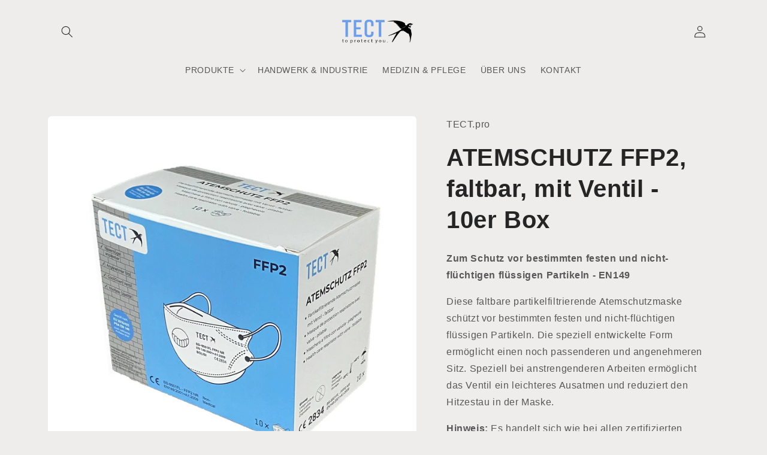

--- FILE ---
content_type: text/html; charset=utf-8
request_url: https://www.tect.pro/products/atemschutz-ffp2-faltbar-mit-v-10er-box
body_size: 19407
content:
<!doctype html>
<html class="no-js" lang="de">
  <head>
    <meta charset="utf-8">
    <meta http-equiv="X-UA-Compatible" content="IE=edge">
    <meta name="viewport" content="width=device-width,initial-scale=1">
    <meta name="theme-color" content="">
    <link rel="canonical" href="https://www.tect.pro/products/atemschutz-ffp2-faltbar-mit-v-10er-box">
    <link rel="preconnect" href="https://cdn.shopify.com" crossorigin><link rel="icon" type="image/png" href="//www.tect.pro/cdn/shop/files/Favicon.png?crop=center&height=32&v=1613776472&width=32"><title>
      ATEMSCHUTZ FFP2, faltbar, mit Ventil - 10er Box
 &ndash; TECT.pro</title>

    
      <meta name="description" content="Zum Schutz vor bestimmten festen und nicht-flüchtigen flüssigen Partikeln - EN149 Diese faltbare partikelfiltrierende Atemschutzmaske schützt vor bestimmten festen und nicht-flüchtigen flüssigen Partikeln. Die speziell entwickelte Form ermöglicht einen noch passenderen und angenehmeren Sitz. Speziell bei anstrengendere">
    

    

<meta property="og:site_name" content="TECT.pro">
<meta property="og:url" content="https://www.tect.pro/products/atemschutz-ffp2-faltbar-mit-v-10er-box">
<meta property="og:title" content="ATEMSCHUTZ FFP2, faltbar, mit Ventil - 10er Box">
<meta property="og:type" content="product">
<meta property="og:description" content="Zum Schutz vor bestimmten festen und nicht-flüchtigen flüssigen Partikeln - EN149 Diese faltbare partikelfiltrierende Atemschutzmaske schützt vor bestimmten festen und nicht-flüchtigen flüssigen Partikeln. Die speziell entwickelte Form ermöglicht einen noch passenderen und angenehmeren Sitz. Speziell bei anstrengendere"><meta property="og:image" content="http://www.tect.pro/cdn/shop/products/FFP2_Ventil_1.jpg?v=1669118921">
  <meta property="og:image:secure_url" content="https://www.tect.pro/cdn/shop/products/FFP2_Ventil_1.jpg?v=1669118921">
  <meta property="og:image:width" content="2000">
  <meta property="og:image:height" content="2000"><meta property="og:price:amount" content="10.00">
  <meta property="og:price:currency" content="CHF"><meta name="twitter:card" content="summary_large_image">
<meta name="twitter:title" content="ATEMSCHUTZ FFP2, faltbar, mit Ventil - 10er Box">
<meta name="twitter:description" content="Zum Schutz vor bestimmten festen und nicht-flüchtigen flüssigen Partikeln - EN149 Diese faltbare partikelfiltrierende Atemschutzmaske schützt vor bestimmten festen und nicht-flüchtigen flüssigen Partikeln. Die speziell entwickelte Form ermöglicht einen noch passenderen und angenehmeren Sitz. Speziell bei anstrengendere">


    <script src="//www.tect.pro/cdn/shop/t/6/assets/global.js?v=24850326154503943211659355862" defer="defer"></script>
    <script>window.performance && window.performance.mark && window.performance.mark('shopify.content_for_header.start');</script><meta id="shopify-digital-wallet" name="shopify-digital-wallet" content="/41008300181/digital_wallets/dialog">
<meta name="shopify-checkout-api-token" content="9b07a618d28098edc056a502c2838919">
<meta id="in-context-paypal-metadata" data-shop-id="41008300181" data-venmo-supported="false" data-environment="production" data-locale="de_DE" data-paypal-v4="true" data-currency="CHF">
<link rel="alternate" type="application/json+oembed" href="https://www.tect.pro/products/atemschutz-ffp2-faltbar-mit-v-10er-box.oembed">
<script async="async" src="/checkouts/internal/preloads.js?locale=de-CH"></script>
<script id="shopify-features" type="application/json">{"accessToken":"9b07a618d28098edc056a502c2838919","betas":["rich-media-storefront-analytics"],"domain":"www.tect.pro","predictiveSearch":true,"shopId":41008300181,"locale":"de"}</script>
<script>var Shopify = Shopify || {};
Shopify.shop = "tect-pro.myshopify.com";
Shopify.locale = "de";
Shopify.currency = {"active":"CHF","rate":"1.0"};
Shopify.country = "CH";
Shopify.theme = {"name":"Craft","id":131589144725,"schema_name":"Craft","schema_version":"4.0.1","theme_store_id":1368,"role":"main"};
Shopify.theme.handle = "null";
Shopify.theme.style = {"id":null,"handle":null};
Shopify.cdnHost = "www.tect.pro/cdn";
Shopify.routes = Shopify.routes || {};
Shopify.routes.root = "/";</script>
<script type="module">!function(o){(o.Shopify=o.Shopify||{}).modules=!0}(window);</script>
<script>!function(o){function n(){var o=[];function n(){o.push(Array.prototype.slice.apply(arguments))}return n.q=o,n}var t=o.Shopify=o.Shopify||{};t.loadFeatures=n(),t.autoloadFeatures=n()}(window);</script>
<script id="shop-js-analytics" type="application/json">{"pageType":"product"}</script>
<script defer="defer" async type="module" src="//www.tect.pro/cdn/shopifycloud/shop-js/modules/v2/client.init-shop-cart-sync_kxAhZfSm.de.esm.js"></script>
<script defer="defer" async type="module" src="//www.tect.pro/cdn/shopifycloud/shop-js/modules/v2/chunk.common_5BMd6ono.esm.js"></script>
<script type="module">
  await import("//www.tect.pro/cdn/shopifycloud/shop-js/modules/v2/client.init-shop-cart-sync_kxAhZfSm.de.esm.js");
await import("//www.tect.pro/cdn/shopifycloud/shop-js/modules/v2/chunk.common_5BMd6ono.esm.js");

  window.Shopify.SignInWithShop?.initShopCartSync?.({"fedCMEnabled":true,"windoidEnabled":true});

</script>
<script id="__st">var __st={"a":41008300181,"offset":3600,"reqid":"5d601ec5-e9ba-41ba-b2a8-72e3a8049aa4-1769030222","pageurl":"www.tect.pro\/products\/atemschutz-ffp2-faltbar-mit-v-10er-box","u":"6243e6faea20","p":"product","rtyp":"product","rid":6643021152405};</script>
<script>window.ShopifyPaypalV4VisibilityTracking = true;</script>
<script id="captcha-bootstrap">!function(){'use strict';const t='contact',e='account',n='new_comment',o=[[t,t],['blogs',n],['comments',n],[t,'customer']],c=[[e,'customer_login'],[e,'guest_login'],[e,'recover_customer_password'],[e,'create_customer']],r=t=>t.map((([t,e])=>`form[action*='/${t}']:not([data-nocaptcha='true']) input[name='form_type'][value='${e}']`)).join(','),a=t=>()=>t?[...document.querySelectorAll(t)].map((t=>t.form)):[];function s(){const t=[...o],e=r(t);return a(e)}const i='password',u='form_key',d=['recaptcha-v3-token','g-recaptcha-response','h-captcha-response',i],f=()=>{try{return window.sessionStorage}catch{return}},m='__shopify_v',_=t=>t.elements[u];function p(t,e,n=!1){try{const o=window.sessionStorage,c=JSON.parse(o.getItem(e)),{data:r}=function(t){const{data:e,action:n}=t;return t[m]||n?{data:e,action:n}:{data:t,action:n}}(c);for(const[e,n]of Object.entries(r))t.elements[e]&&(t.elements[e].value=n);n&&o.removeItem(e)}catch(o){console.error('form repopulation failed',{error:o})}}const l='form_type',E='cptcha';function T(t){t.dataset[E]=!0}const w=window,h=w.document,L='Shopify',v='ce_forms',y='captcha';let A=!1;((t,e)=>{const n=(g='f06e6c50-85a8-45c8-87d0-21a2b65856fe',I='https://cdn.shopify.com/shopifycloud/storefront-forms-hcaptcha/ce_storefront_forms_captcha_hcaptcha.v1.5.2.iife.js',D={infoText:'Durch hCaptcha geschützt',privacyText:'Datenschutz',termsText:'Allgemeine Geschäftsbedingungen'},(t,e,n)=>{const o=w[L][v],c=o.bindForm;if(c)return c(t,g,e,D).then(n);var r;o.q.push([[t,g,e,D],n]),r=I,A||(h.body.append(Object.assign(h.createElement('script'),{id:'captcha-provider',async:!0,src:r})),A=!0)});var g,I,D;w[L]=w[L]||{},w[L][v]=w[L][v]||{},w[L][v].q=[],w[L][y]=w[L][y]||{},w[L][y].protect=function(t,e){n(t,void 0,e),T(t)},Object.freeze(w[L][y]),function(t,e,n,w,h,L){const[v,y,A,g]=function(t,e,n){const i=e?o:[],u=t?c:[],d=[...i,...u],f=r(d),m=r(i),_=r(d.filter((([t,e])=>n.includes(e))));return[a(f),a(m),a(_),s()]}(w,h,L),I=t=>{const e=t.target;return e instanceof HTMLFormElement?e:e&&e.form},D=t=>v().includes(t);t.addEventListener('submit',(t=>{const e=I(t);if(!e)return;const n=D(e)&&!e.dataset.hcaptchaBound&&!e.dataset.recaptchaBound,o=_(e),c=g().includes(e)&&(!o||!o.value);(n||c)&&t.preventDefault(),c&&!n&&(function(t){try{if(!f())return;!function(t){const e=f();if(!e)return;const n=_(t);if(!n)return;const o=n.value;o&&e.removeItem(o)}(t);const e=Array.from(Array(32),(()=>Math.random().toString(36)[2])).join('');!function(t,e){_(t)||t.append(Object.assign(document.createElement('input'),{type:'hidden',name:u})),t.elements[u].value=e}(t,e),function(t,e){const n=f();if(!n)return;const o=[...t.querySelectorAll(`input[type='${i}']`)].map((({name:t})=>t)),c=[...d,...o],r={};for(const[a,s]of new FormData(t).entries())c.includes(a)||(r[a]=s);n.setItem(e,JSON.stringify({[m]:1,action:t.action,data:r}))}(t,e)}catch(e){console.error('failed to persist form',e)}}(e),e.submit())}));const S=(t,e)=>{t&&!t.dataset[E]&&(n(t,e.some((e=>e===t))),T(t))};for(const o of['focusin','change'])t.addEventListener(o,(t=>{const e=I(t);D(e)&&S(e,y())}));const B=e.get('form_key'),M=e.get(l),P=B&&M;t.addEventListener('DOMContentLoaded',(()=>{const t=y();if(P)for(const e of t)e.elements[l].value===M&&p(e,B);[...new Set([...A(),...v().filter((t=>'true'===t.dataset.shopifyCaptcha))])].forEach((e=>S(e,t)))}))}(h,new URLSearchParams(w.location.search),n,t,e,['guest_login'])})(!0,!0)}();</script>
<script integrity="sha256-4kQ18oKyAcykRKYeNunJcIwy7WH5gtpwJnB7kiuLZ1E=" data-source-attribution="shopify.loadfeatures" defer="defer" src="//www.tect.pro/cdn/shopifycloud/storefront/assets/storefront/load_feature-a0a9edcb.js" crossorigin="anonymous"></script>
<script data-source-attribution="shopify.dynamic_checkout.dynamic.init">var Shopify=Shopify||{};Shopify.PaymentButton=Shopify.PaymentButton||{isStorefrontPortableWallets:!0,init:function(){window.Shopify.PaymentButton.init=function(){};var t=document.createElement("script");t.src="https://www.tect.pro/cdn/shopifycloud/portable-wallets/latest/portable-wallets.de.js",t.type="module",document.head.appendChild(t)}};
</script>
<script data-source-attribution="shopify.dynamic_checkout.buyer_consent">
  function portableWalletsHideBuyerConsent(e){var t=document.getElementById("shopify-buyer-consent"),n=document.getElementById("shopify-subscription-policy-button");t&&n&&(t.classList.add("hidden"),t.setAttribute("aria-hidden","true"),n.removeEventListener("click",e))}function portableWalletsShowBuyerConsent(e){var t=document.getElementById("shopify-buyer-consent"),n=document.getElementById("shopify-subscription-policy-button");t&&n&&(t.classList.remove("hidden"),t.removeAttribute("aria-hidden"),n.addEventListener("click",e))}window.Shopify?.PaymentButton&&(window.Shopify.PaymentButton.hideBuyerConsent=portableWalletsHideBuyerConsent,window.Shopify.PaymentButton.showBuyerConsent=portableWalletsShowBuyerConsent);
</script>
<script data-source-attribution="shopify.dynamic_checkout.cart.bootstrap">document.addEventListener("DOMContentLoaded",(function(){function t(){return document.querySelector("shopify-accelerated-checkout-cart, shopify-accelerated-checkout")}if(t())Shopify.PaymentButton.init();else{new MutationObserver((function(e,n){t()&&(Shopify.PaymentButton.init(),n.disconnect())})).observe(document.body,{childList:!0,subtree:!0})}}));
</script>
<link id="shopify-accelerated-checkout-styles" rel="stylesheet" media="screen" href="https://www.tect.pro/cdn/shopifycloud/portable-wallets/latest/accelerated-checkout-backwards-compat.css" crossorigin="anonymous">
<style id="shopify-accelerated-checkout-cart">
        #shopify-buyer-consent {
  margin-top: 1em;
  display: inline-block;
  width: 100%;
}

#shopify-buyer-consent.hidden {
  display: none;
}

#shopify-subscription-policy-button {
  background: none;
  border: none;
  padding: 0;
  text-decoration: underline;
  font-size: inherit;
  cursor: pointer;
}

#shopify-subscription-policy-button::before {
  box-shadow: none;
}

      </style>
<script id="sections-script" data-sections="product-recommendations,header,footer" defer="defer" src="//www.tect.pro/cdn/shop/t/6/compiled_assets/scripts.js?v=429"></script>
<script>window.performance && window.performance.mark && window.performance.mark('shopify.content_for_header.end');</script>


    <style data-shopify>
      
      
      
      
      

      :root {
        --font-body-family: Helvetica, Arial, sans-serif;
        --font-body-style: normal;
        --font-body-weight: 400;
        --font-body-weight-bold: 700;

        --font-heading-family: Helvetica, Arial, sans-serif;
        --font-heading-style: normal;
        --font-heading-weight: 700;

        --font-body-scale: 1.0;
        --font-heading-scale: 1.0;

        --color-base-text: 37, 37, 37;
        --color-shadow: 37, 37, 37;
        --color-base-background-1: 239, 236, 236;
        --color-base-background-2: 239, 236, 236;
        --color-base-solid-button-labels: 239, 236, 236;
        --color-base-outline-button-labels: 0, 0, 0;
        --color-base-accent-1: 92, 92, 92;
        --color-base-accent-2: 0, 0, 0;
        --payment-terms-background-color: #EFECEC;

        --gradient-base-background-1: #EFECEC;
        --gradient-base-background-2: #efecec;
        --gradient-base-accent-1: #5c5c5c;
        --gradient-base-accent-2: rgba(0,0,0,0);

        --media-padding: px;
        --media-border-opacity: 0.1;
        --media-border-width: 0px;
        --media-radius: 6px;
        --media-shadow-opacity: 0.0;
        --media-shadow-horizontal-offset: 0px;
        --media-shadow-vertical-offset: 4px;
        --media-shadow-blur-radius: 5px;
        --media-shadow-visible: 0;

        --page-width: 120rem;
        --page-width-margin: 0rem;

        --card-image-padding: 0.0rem;
        --card-corner-radius: 0.6rem;
        --card-text-alignment: left;
        --card-border-width: 0.1rem;
        --card-border-opacity: 0.1;
        --card-shadow-opacity: 0.0;
        --card-shadow-visible: 0;
        --card-shadow-horizontal-offset: 0.0rem;
        --card-shadow-vertical-offset: 0.4rem;
        --card-shadow-blur-radius: 0.5rem;

        --badge-corner-radius: 0.6rem;

        --popup-border-width: 1px;
        --popup-border-opacity: 0.5;
        --popup-corner-radius: 6px;
        --popup-shadow-opacity: 0.0;
        --popup-shadow-horizontal-offset: 0px;
        --popup-shadow-vertical-offset: 4px;
        --popup-shadow-blur-radius: 5px;

        --drawer-border-width: 1px;
        --drawer-border-opacity: 0.1;
        --drawer-shadow-opacity: 0.0;
        --drawer-shadow-horizontal-offset: 0px;
        --drawer-shadow-vertical-offset: 4px;
        --drawer-shadow-blur-radius: 5px;

        --spacing-sections-desktop: 0px;
        --spacing-sections-mobile: 0px;

        --grid-desktop-vertical-spacing: 20px;
        --grid-desktop-horizontal-spacing: 20px;
        --grid-mobile-vertical-spacing: 10px;
        --grid-mobile-horizontal-spacing: 10px;

        --text-boxes-border-opacity: 0.1;
        --text-boxes-border-width: 0px;
        --text-boxes-radius: 6px;
        --text-boxes-shadow-opacity: 0.0;
        --text-boxes-shadow-visible: 0;
        --text-boxes-shadow-horizontal-offset: 0px;
        --text-boxes-shadow-vertical-offset: 4px;
        --text-boxes-shadow-blur-radius: 5px;

        --buttons-radius: 6px;
        --buttons-radius-outset: 7px;
        --buttons-border-width: 1px;
        --buttons-border-opacity: 1.0;
        --buttons-shadow-opacity: 0.0;
        --buttons-shadow-visible: 0;
        --buttons-shadow-horizontal-offset: 0px;
        --buttons-shadow-vertical-offset: 4px;
        --buttons-shadow-blur-radius: 5px;
        --buttons-border-offset: 0.3px;

        --inputs-radius: 6px;
        --inputs-border-width: 1px;
        --inputs-border-opacity: 0.55;
        --inputs-shadow-opacity: 0.0;
        --inputs-shadow-horizontal-offset: 0px;
        --inputs-margin-offset: 0px;
        --inputs-shadow-vertical-offset: 4px;
        --inputs-shadow-blur-radius: 5px;
        --inputs-radius-outset: 7px;

        --variant-pills-radius: 40px;
        --variant-pills-border-width: 1px;
        --variant-pills-border-opacity: 0.55;
        --variant-pills-shadow-opacity: 0.0;
        --variant-pills-shadow-horizontal-offset: 0px;
        --variant-pills-shadow-vertical-offset: 4px;
        --variant-pills-shadow-blur-radius: 5px;
      }

      *,
      *::before,
      *::after {
        box-sizing: inherit;
      }

      html {
        box-sizing: border-box;
        font-size: calc(var(--font-body-scale) * 62.5%);
        height: 100%;
      }

      body {
        display: grid;
        grid-template-rows: auto auto 1fr auto;
        grid-template-columns: 100%;
        min-height: 100%;
        margin: 0;
        font-size: 1.5rem;
        letter-spacing: 0.06rem;
        line-height: calc(1 + 0.8 / var(--font-body-scale));
        font-family: var(--font-body-family);
        font-style: var(--font-body-style);
        font-weight: var(--font-body-weight);
      }

      @media screen and (min-width: 750px) {
        body {
          font-size: 1.6rem;
        }
      }
    </style>

    <link href="//www.tect.pro/cdn/shop/t/6/assets/base.css?v=19666067365360246481659355867" rel="stylesheet" type="text/css" media="all" />
<script>document.documentElement.className = document.documentElement.className.replace('no-js', 'js');
    if (Shopify.designMode) {
      document.documentElement.classList.add('shopify-design-mode');
    }
    </script>
  <link href="https://monorail-edge.shopifysvc.com" rel="dns-prefetch">
<script>(function(){if ("sendBeacon" in navigator && "performance" in window) {try {var session_token_from_headers = performance.getEntriesByType('navigation')[0].serverTiming.find(x => x.name == '_s').description;} catch {var session_token_from_headers = undefined;}var session_cookie_matches = document.cookie.match(/_shopify_s=([^;]*)/);var session_token_from_cookie = session_cookie_matches && session_cookie_matches.length === 2 ? session_cookie_matches[1] : "";var session_token = session_token_from_headers || session_token_from_cookie || "";function handle_abandonment_event(e) {var entries = performance.getEntries().filter(function(entry) {return /monorail-edge.shopifysvc.com/.test(entry.name);});if (!window.abandonment_tracked && entries.length === 0) {window.abandonment_tracked = true;var currentMs = Date.now();var navigation_start = performance.timing.navigationStart;var payload = {shop_id: 41008300181,url: window.location.href,navigation_start,duration: currentMs - navigation_start,session_token,page_type: "product"};window.navigator.sendBeacon("https://monorail-edge.shopifysvc.com/v1/produce", JSON.stringify({schema_id: "online_store_buyer_site_abandonment/1.1",payload: payload,metadata: {event_created_at_ms: currentMs,event_sent_at_ms: currentMs}}));}}window.addEventListener('pagehide', handle_abandonment_event);}}());</script>
<script id="web-pixels-manager-setup">(function e(e,d,r,n,o){if(void 0===o&&(o={}),!Boolean(null===(a=null===(i=window.Shopify)||void 0===i?void 0:i.analytics)||void 0===a?void 0:a.replayQueue)){var i,a;window.Shopify=window.Shopify||{};var t=window.Shopify;t.analytics=t.analytics||{};var s=t.analytics;s.replayQueue=[],s.publish=function(e,d,r){return s.replayQueue.push([e,d,r]),!0};try{self.performance.mark("wpm:start")}catch(e){}var l=function(){var e={modern:/Edge?\/(1{2}[4-9]|1[2-9]\d|[2-9]\d{2}|\d{4,})\.\d+(\.\d+|)|Firefox\/(1{2}[4-9]|1[2-9]\d|[2-9]\d{2}|\d{4,})\.\d+(\.\d+|)|Chrom(ium|e)\/(9{2}|\d{3,})\.\d+(\.\d+|)|(Maci|X1{2}).+ Version\/(15\.\d+|(1[6-9]|[2-9]\d|\d{3,})\.\d+)([,.]\d+|)( \(\w+\)|)( Mobile\/\w+|) Safari\/|Chrome.+OPR\/(9{2}|\d{3,})\.\d+\.\d+|(CPU[ +]OS|iPhone[ +]OS|CPU[ +]iPhone|CPU IPhone OS|CPU iPad OS)[ +]+(15[._]\d+|(1[6-9]|[2-9]\d|\d{3,})[._]\d+)([._]\d+|)|Android:?[ /-](13[3-9]|1[4-9]\d|[2-9]\d{2}|\d{4,})(\.\d+|)(\.\d+|)|Android.+Firefox\/(13[5-9]|1[4-9]\d|[2-9]\d{2}|\d{4,})\.\d+(\.\d+|)|Android.+Chrom(ium|e)\/(13[3-9]|1[4-9]\d|[2-9]\d{2}|\d{4,})\.\d+(\.\d+|)|SamsungBrowser\/([2-9]\d|\d{3,})\.\d+/,legacy:/Edge?\/(1[6-9]|[2-9]\d|\d{3,})\.\d+(\.\d+|)|Firefox\/(5[4-9]|[6-9]\d|\d{3,})\.\d+(\.\d+|)|Chrom(ium|e)\/(5[1-9]|[6-9]\d|\d{3,})\.\d+(\.\d+|)([\d.]+$|.*Safari\/(?![\d.]+ Edge\/[\d.]+$))|(Maci|X1{2}).+ Version\/(10\.\d+|(1[1-9]|[2-9]\d|\d{3,})\.\d+)([,.]\d+|)( \(\w+\)|)( Mobile\/\w+|) Safari\/|Chrome.+OPR\/(3[89]|[4-9]\d|\d{3,})\.\d+\.\d+|(CPU[ +]OS|iPhone[ +]OS|CPU[ +]iPhone|CPU IPhone OS|CPU iPad OS)[ +]+(10[._]\d+|(1[1-9]|[2-9]\d|\d{3,})[._]\d+)([._]\d+|)|Android:?[ /-](13[3-9]|1[4-9]\d|[2-9]\d{2}|\d{4,})(\.\d+|)(\.\d+|)|Mobile Safari.+OPR\/([89]\d|\d{3,})\.\d+\.\d+|Android.+Firefox\/(13[5-9]|1[4-9]\d|[2-9]\d{2}|\d{4,})\.\d+(\.\d+|)|Android.+Chrom(ium|e)\/(13[3-9]|1[4-9]\d|[2-9]\d{2}|\d{4,})\.\d+(\.\d+|)|Android.+(UC? ?Browser|UCWEB|U3)[ /]?(15\.([5-9]|\d{2,})|(1[6-9]|[2-9]\d|\d{3,})\.\d+)\.\d+|SamsungBrowser\/(5\.\d+|([6-9]|\d{2,})\.\d+)|Android.+MQ{2}Browser\/(14(\.(9|\d{2,})|)|(1[5-9]|[2-9]\d|\d{3,})(\.\d+|))(\.\d+|)|K[Aa][Ii]OS\/(3\.\d+|([4-9]|\d{2,})\.\d+)(\.\d+|)/},d=e.modern,r=e.legacy,n=navigator.userAgent;return n.match(d)?"modern":n.match(r)?"legacy":"unknown"}(),u="modern"===l?"modern":"legacy",c=(null!=n?n:{modern:"",legacy:""})[u],f=function(e){return[e.baseUrl,"/wpm","/b",e.hashVersion,"modern"===e.buildTarget?"m":"l",".js"].join("")}({baseUrl:d,hashVersion:r,buildTarget:u}),m=function(e){var d=e.version,r=e.bundleTarget,n=e.surface,o=e.pageUrl,i=e.monorailEndpoint;return{emit:function(e){var a=e.status,t=e.errorMsg,s=(new Date).getTime(),l=JSON.stringify({metadata:{event_sent_at_ms:s},events:[{schema_id:"web_pixels_manager_load/3.1",payload:{version:d,bundle_target:r,page_url:o,status:a,surface:n,error_msg:t},metadata:{event_created_at_ms:s}}]});if(!i)return console&&console.warn&&console.warn("[Web Pixels Manager] No Monorail endpoint provided, skipping logging."),!1;try{return self.navigator.sendBeacon.bind(self.navigator)(i,l)}catch(e){}var u=new XMLHttpRequest;try{return u.open("POST",i,!0),u.setRequestHeader("Content-Type","text/plain"),u.send(l),!0}catch(e){return console&&console.warn&&console.warn("[Web Pixels Manager] Got an unhandled error while logging to Monorail."),!1}}}}({version:r,bundleTarget:l,surface:e.surface,pageUrl:self.location.href,monorailEndpoint:e.monorailEndpoint});try{o.browserTarget=l,function(e){var d=e.src,r=e.async,n=void 0===r||r,o=e.onload,i=e.onerror,a=e.sri,t=e.scriptDataAttributes,s=void 0===t?{}:t,l=document.createElement("script"),u=document.querySelector("head"),c=document.querySelector("body");if(l.async=n,l.src=d,a&&(l.integrity=a,l.crossOrigin="anonymous"),s)for(var f in s)if(Object.prototype.hasOwnProperty.call(s,f))try{l.dataset[f]=s[f]}catch(e){}if(o&&l.addEventListener("load",o),i&&l.addEventListener("error",i),u)u.appendChild(l);else{if(!c)throw new Error("Did not find a head or body element to append the script");c.appendChild(l)}}({src:f,async:!0,onload:function(){if(!function(){var e,d;return Boolean(null===(d=null===(e=window.Shopify)||void 0===e?void 0:e.analytics)||void 0===d?void 0:d.initialized)}()){var d=window.webPixelsManager.init(e)||void 0;if(d){var r=window.Shopify.analytics;r.replayQueue.forEach((function(e){var r=e[0],n=e[1],o=e[2];d.publishCustomEvent(r,n,o)})),r.replayQueue=[],r.publish=d.publishCustomEvent,r.visitor=d.visitor,r.initialized=!0}}},onerror:function(){return m.emit({status:"failed",errorMsg:"".concat(f," has failed to load")})},sri:function(e){var d=/^sha384-[A-Za-z0-9+/=]+$/;return"string"==typeof e&&d.test(e)}(c)?c:"",scriptDataAttributes:o}),m.emit({status:"loading"})}catch(e){m.emit({status:"failed",errorMsg:(null==e?void 0:e.message)||"Unknown error"})}}})({shopId: 41008300181,storefrontBaseUrl: "https://www.tect.pro",extensionsBaseUrl: "https://extensions.shopifycdn.com/cdn/shopifycloud/web-pixels-manager",monorailEndpoint: "https://monorail-edge.shopifysvc.com/unstable/produce_batch",surface: "storefront-renderer",enabledBetaFlags: ["2dca8a86"],webPixelsConfigList: [{"id":"shopify-app-pixel","configuration":"{}","eventPayloadVersion":"v1","runtimeContext":"STRICT","scriptVersion":"0450","apiClientId":"shopify-pixel","type":"APP","privacyPurposes":["ANALYTICS","MARKETING"]},{"id":"shopify-custom-pixel","eventPayloadVersion":"v1","runtimeContext":"LAX","scriptVersion":"0450","apiClientId":"shopify-pixel","type":"CUSTOM","privacyPurposes":["ANALYTICS","MARKETING"]}],isMerchantRequest: false,initData: {"shop":{"name":"TECT.pro","paymentSettings":{"currencyCode":"CHF"},"myshopifyDomain":"tect-pro.myshopify.com","countryCode":"CH","storefrontUrl":"https:\/\/www.tect.pro"},"customer":null,"cart":null,"checkout":null,"productVariants":[{"price":{"amount":10.0,"currencyCode":"CHF"},"product":{"title":"ATEMSCHUTZ FFP2, faltbar, mit Ventil - 10er Box","vendor":"TECT.pro","id":"6643021152405","untranslatedTitle":"ATEMSCHUTZ FFP2, faltbar, mit Ventil - 10er Box","url":"\/products\/atemschutz-ffp2-faltbar-mit-v-10er-box","type":"Masken"},"id":"39538013700245","image":{"src":"\/\/www.tect.pro\/cdn\/shop\/products\/FFP2_Ventil_1.jpg?v=1669118921"},"sku":"","title":"Default Title","untranslatedTitle":"Default Title"}],"purchasingCompany":null},},"https://www.tect.pro/cdn","fcfee988w5aeb613cpc8e4bc33m6693e112",{"modern":"","legacy":""},{"shopId":"41008300181","storefrontBaseUrl":"https:\/\/www.tect.pro","extensionBaseUrl":"https:\/\/extensions.shopifycdn.com\/cdn\/shopifycloud\/web-pixels-manager","surface":"storefront-renderer","enabledBetaFlags":"[\"2dca8a86\"]","isMerchantRequest":"false","hashVersion":"fcfee988w5aeb613cpc8e4bc33m6693e112","publish":"custom","events":"[[\"page_viewed\",{}],[\"product_viewed\",{\"productVariant\":{\"price\":{\"amount\":10.0,\"currencyCode\":\"CHF\"},\"product\":{\"title\":\"ATEMSCHUTZ FFP2, faltbar, mit Ventil - 10er Box\",\"vendor\":\"TECT.pro\",\"id\":\"6643021152405\",\"untranslatedTitle\":\"ATEMSCHUTZ FFP2, faltbar, mit Ventil - 10er Box\",\"url\":\"\/products\/atemschutz-ffp2-faltbar-mit-v-10er-box\",\"type\":\"Masken\"},\"id\":\"39538013700245\",\"image\":{\"src\":\"\/\/www.tect.pro\/cdn\/shop\/products\/FFP2_Ventil_1.jpg?v=1669118921\"},\"sku\":\"\",\"title\":\"Default Title\",\"untranslatedTitle\":\"Default Title\"}}]]"});</script><script>
  window.ShopifyAnalytics = window.ShopifyAnalytics || {};
  window.ShopifyAnalytics.meta = window.ShopifyAnalytics.meta || {};
  window.ShopifyAnalytics.meta.currency = 'CHF';
  var meta = {"product":{"id":6643021152405,"gid":"gid:\/\/shopify\/Product\/6643021152405","vendor":"TECT.pro","type":"Masken","handle":"atemschutz-ffp2-faltbar-mit-v-10er-box","variants":[{"id":39538013700245,"price":1000,"name":"ATEMSCHUTZ FFP2, faltbar, mit Ventil - 10er Box","public_title":null,"sku":""}],"remote":false},"page":{"pageType":"product","resourceType":"product","resourceId":6643021152405,"requestId":"5d601ec5-e9ba-41ba-b2a8-72e3a8049aa4-1769030222"}};
  for (var attr in meta) {
    window.ShopifyAnalytics.meta[attr] = meta[attr];
  }
</script>
<script class="analytics">
  (function () {
    var customDocumentWrite = function(content) {
      var jquery = null;

      if (window.jQuery) {
        jquery = window.jQuery;
      } else if (window.Checkout && window.Checkout.$) {
        jquery = window.Checkout.$;
      }

      if (jquery) {
        jquery('body').append(content);
      }
    };

    var hasLoggedConversion = function(token) {
      if (token) {
        return document.cookie.indexOf('loggedConversion=' + token) !== -1;
      }
      return false;
    }

    var setCookieIfConversion = function(token) {
      if (token) {
        var twoMonthsFromNow = new Date(Date.now());
        twoMonthsFromNow.setMonth(twoMonthsFromNow.getMonth() + 2);

        document.cookie = 'loggedConversion=' + token + '; expires=' + twoMonthsFromNow;
      }
    }

    var trekkie = window.ShopifyAnalytics.lib = window.trekkie = window.trekkie || [];
    if (trekkie.integrations) {
      return;
    }
    trekkie.methods = [
      'identify',
      'page',
      'ready',
      'track',
      'trackForm',
      'trackLink'
    ];
    trekkie.factory = function(method) {
      return function() {
        var args = Array.prototype.slice.call(arguments);
        args.unshift(method);
        trekkie.push(args);
        return trekkie;
      };
    };
    for (var i = 0; i < trekkie.methods.length; i++) {
      var key = trekkie.methods[i];
      trekkie[key] = trekkie.factory(key);
    }
    trekkie.load = function(config) {
      trekkie.config = config || {};
      trekkie.config.initialDocumentCookie = document.cookie;
      var first = document.getElementsByTagName('script')[0];
      var script = document.createElement('script');
      script.type = 'text/javascript';
      script.onerror = function(e) {
        var scriptFallback = document.createElement('script');
        scriptFallback.type = 'text/javascript';
        scriptFallback.onerror = function(error) {
                var Monorail = {
      produce: function produce(monorailDomain, schemaId, payload) {
        var currentMs = new Date().getTime();
        var event = {
          schema_id: schemaId,
          payload: payload,
          metadata: {
            event_created_at_ms: currentMs,
            event_sent_at_ms: currentMs
          }
        };
        return Monorail.sendRequest("https://" + monorailDomain + "/v1/produce", JSON.stringify(event));
      },
      sendRequest: function sendRequest(endpointUrl, payload) {
        // Try the sendBeacon API
        if (window && window.navigator && typeof window.navigator.sendBeacon === 'function' && typeof window.Blob === 'function' && !Monorail.isIos12()) {
          var blobData = new window.Blob([payload], {
            type: 'text/plain'
          });

          if (window.navigator.sendBeacon(endpointUrl, blobData)) {
            return true;
          } // sendBeacon was not successful

        } // XHR beacon

        var xhr = new XMLHttpRequest();

        try {
          xhr.open('POST', endpointUrl);
          xhr.setRequestHeader('Content-Type', 'text/plain');
          xhr.send(payload);
        } catch (e) {
          console.log(e);
        }

        return false;
      },
      isIos12: function isIos12() {
        return window.navigator.userAgent.lastIndexOf('iPhone; CPU iPhone OS 12_') !== -1 || window.navigator.userAgent.lastIndexOf('iPad; CPU OS 12_') !== -1;
      }
    };
    Monorail.produce('monorail-edge.shopifysvc.com',
      'trekkie_storefront_load_errors/1.1',
      {shop_id: 41008300181,
      theme_id: 131589144725,
      app_name: "storefront",
      context_url: window.location.href,
      source_url: "//www.tect.pro/cdn/s/trekkie.storefront.cd680fe47e6c39ca5d5df5f0a32d569bc48c0f27.min.js"});

        };
        scriptFallback.async = true;
        scriptFallback.src = '//www.tect.pro/cdn/s/trekkie.storefront.cd680fe47e6c39ca5d5df5f0a32d569bc48c0f27.min.js';
        first.parentNode.insertBefore(scriptFallback, first);
      };
      script.async = true;
      script.src = '//www.tect.pro/cdn/s/trekkie.storefront.cd680fe47e6c39ca5d5df5f0a32d569bc48c0f27.min.js';
      first.parentNode.insertBefore(script, first);
    };
    trekkie.load(
      {"Trekkie":{"appName":"storefront","development":false,"defaultAttributes":{"shopId":41008300181,"isMerchantRequest":null,"themeId":131589144725,"themeCityHash":"9238613171953474106","contentLanguage":"de","currency":"CHF","eventMetadataId":"10f2cb2b-814a-4385-8285-f3a093a52e79"},"isServerSideCookieWritingEnabled":true,"monorailRegion":"shop_domain","enabledBetaFlags":["65f19447"]},"Session Attribution":{},"S2S":{"facebookCapiEnabled":false,"source":"trekkie-storefront-renderer","apiClientId":580111}}
    );

    var loaded = false;
    trekkie.ready(function() {
      if (loaded) return;
      loaded = true;

      window.ShopifyAnalytics.lib = window.trekkie;

      var originalDocumentWrite = document.write;
      document.write = customDocumentWrite;
      try { window.ShopifyAnalytics.merchantGoogleAnalytics.call(this); } catch(error) {};
      document.write = originalDocumentWrite;

      window.ShopifyAnalytics.lib.page(null,{"pageType":"product","resourceType":"product","resourceId":6643021152405,"requestId":"5d601ec5-e9ba-41ba-b2a8-72e3a8049aa4-1769030222","shopifyEmitted":true});

      var match = window.location.pathname.match(/checkouts\/(.+)\/(thank_you|post_purchase)/)
      var token = match? match[1]: undefined;
      if (!hasLoggedConversion(token)) {
        setCookieIfConversion(token);
        window.ShopifyAnalytics.lib.track("Viewed Product",{"currency":"CHF","variantId":39538013700245,"productId":6643021152405,"productGid":"gid:\/\/shopify\/Product\/6643021152405","name":"ATEMSCHUTZ FFP2, faltbar, mit Ventil - 10er Box","price":"10.00","sku":"","brand":"TECT.pro","variant":null,"category":"Masken","nonInteraction":true,"remote":false},undefined,undefined,{"shopifyEmitted":true});
      window.ShopifyAnalytics.lib.track("monorail:\/\/trekkie_storefront_viewed_product\/1.1",{"currency":"CHF","variantId":39538013700245,"productId":6643021152405,"productGid":"gid:\/\/shopify\/Product\/6643021152405","name":"ATEMSCHUTZ FFP2, faltbar, mit Ventil - 10er Box","price":"10.00","sku":"","brand":"TECT.pro","variant":null,"category":"Masken","nonInteraction":true,"remote":false,"referer":"https:\/\/www.tect.pro\/products\/atemschutz-ffp2-faltbar-mit-v-10er-box"});
      }
    });


        var eventsListenerScript = document.createElement('script');
        eventsListenerScript.async = true;
        eventsListenerScript.src = "//www.tect.pro/cdn/shopifycloud/storefront/assets/shop_events_listener-3da45d37.js";
        document.getElementsByTagName('head')[0].appendChild(eventsListenerScript);

})();</script>
<script
  defer
  src="https://www.tect.pro/cdn/shopifycloud/perf-kit/shopify-perf-kit-3.0.4.min.js"
  data-application="storefront-renderer"
  data-shop-id="41008300181"
  data-render-region="gcp-us-central1"
  data-page-type="product"
  data-theme-instance-id="131589144725"
  data-theme-name="Craft"
  data-theme-version="4.0.1"
  data-monorail-region="shop_domain"
  data-resource-timing-sampling-rate="10"
  data-shs="true"
  data-shs-beacon="true"
  data-shs-export-with-fetch="true"
  data-shs-logs-sample-rate="1"
  data-shs-beacon-endpoint="https://www.tect.pro/api/collect"
></script>
</head>

  <body class="gradient">
    <a class="skip-to-content-link button visually-hidden" href="#MainContent">
      Direkt zum Inhalt
    </a><div id="shopify-section-announcement-bar" class="shopify-section">
</div>
    <div id="shopify-section-header" class="shopify-section section-header"><link rel="stylesheet" href="//www.tect.pro/cdn/shop/t/6/assets/component-list-menu.css?v=151968516119678728991659355865" media="print" onload="this.media='all'">
<link rel="stylesheet" href="//www.tect.pro/cdn/shop/t/6/assets/component-search.css?v=96455689198851321781659355857" media="print" onload="this.media='all'">
<link rel="stylesheet" href="//www.tect.pro/cdn/shop/t/6/assets/component-menu-drawer.css?v=182311192829367774911659355859" media="print" onload="this.media='all'">
<link rel="stylesheet" href="//www.tect.pro/cdn/shop/t/6/assets/component-cart-notification.css?v=119852831333870967341659355856" media="print" onload="this.media='all'">
<link rel="stylesheet" href="//www.tect.pro/cdn/shop/t/6/assets/component-cart-items.css?v=23917223812499722491659355867" media="print" onload="this.media='all'"><noscript><link href="//www.tect.pro/cdn/shop/t/6/assets/component-list-menu.css?v=151968516119678728991659355865" rel="stylesheet" type="text/css" media="all" /></noscript>
<noscript><link href="//www.tect.pro/cdn/shop/t/6/assets/component-search.css?v=96455689198851321781659355857" rel="stylesheet" type="text/css" media="all" /></noscript>
<noscript><link href="//www.tect.pro/cdn/shop/t/6/assets/component-menu-drawer.css?v=182311192829367774911659355859" rel="stylesheet" type="text/css" media="all" /></noscript>
<noscript><link href="//www.tect.pro/cdn/shop/t/6/assets/component-cart-notification.css?v=119852831333870967341659355856" rel="stylesheet" type="text/css" media="all" /></noscript>
<noscript><link href="//www.tect.pro/cdn/shop/t/6/assets/component-cart-items.css?v=23917223812499722491659355867" rel="stylesheet" type="text/css" media="all" /></noscript>

<style>
  header-drawer {
    justify-self: start;
    margin-left: -1.2rem;
  }

  .header__heading-logo {
    max-width: 150px;
  }

  @media screen and (min-width: 990px) {
    header-drawer {
      display: none;
    }
  }

  .menu-drawer-container {
    display: flex;
  }

  .list-menu {
    list-style: none;
    padding: 0;
    margin: 0;
  }

  .list-menu--inline {
    display: inline-flex;
    flex-wrap: wrap;
  }

  summary.list-menu__item {
    padding-right: 2.7rem;
  }

  .list-menu__item {
    display: flex;
    align-items: center;
    line-height: calc(1 + 0.3 / var(--font-body-scale));
  }

  .list-menu__item--link {
    text-decoration: none;
    padding-bottom: 1rem;
    padding-top: 1rem;
    line-height: calc(1 + 0.8 / var(--font-body-scale));
  }

  @media screen and (min-width: 750px) {
    .list-menu__item--link {
      padding-bottom: 0.5rem;
      padding-top: 0.5rem;
    }
  }
</style><style data-shopify>.header {
    padding-top: 10px;
    padding-bottom: 10px;
  }

  .section-header {
    margin-bottom: 0px;
  }

  @media screen and (min-width: 750px) {
    .section-header {
      margin-bottom: 0px;
    }
  }

  @media screen and (min-width: 990px) {
    .header {
      padding-top: 20px;
      padding-bottom: 20px;
    }
  }</style><script src="//www.tect.pro/cdn/shop/t/6/assets/details-disclosure.js?v=153497636716254413831659355867" defer="defer"></script>
<script src="//www.tect.pro/cdn/shop/t/6/assets/details-modal.js?v=4511761896672669691659355866" defer="defer"></script>
<script src="//www.tect.pro/cdn/shop/t/6/assets/cart-notification.js?v=31179948596492670111659355858" defer="defer"></script><svg xmlns="http://www.w3.org/2000/svg" class="hidden">
  <symbol id="icon-search" viewbox="0 0 18 19" fill="none">
    <path fill-rule="evenodd" clip-rule="evenodd" d="M11.03 11.68A5.784 5.784 0 112.85 3.5a5.784 5.784 0 018.18 8.18zm.26 1.12a6.78 6.78 0 11.72-.7l5.4 5.4a.5.5 0 11-.71.7l-5.41-5.4z" fill="currentColor"/>
  </symbol>

  <symbol id="icon-close" class="icon icon-close" fill="none" viewBox="0 0 18 17">
    <path d="M.865 15.978a.5.5 0 00.707.707l7.433-7.431 7.579 7.282a.501.501 0 00.846-.37.5.5 0 00-.153-.351L9.712 8.546l7.417-7.416a.5.5 0 10-.707-.708L8.991 7.853 1.413.573a.5.5 0 10-.693.72l7.563 7.268-7.418 7.417z" fill="currentColor">
  </symbol>
</svg>
<div class="header-wrapper color-background-1 gradient">
  <header class="header header--top-center page-width header--has-menu"><header-drawer data-breakpoint="tablet">
        <details id="Details-menu-drawer-container" class="menu-drawer-container">
          <summary class="header__icon header__icon--menu header__icon--summary link focus-inset" aria-label="Menü">
            <span>
              <svg xmlns="http://www.w3.org/2000/svg" aria-hidden="true" focusable="false" role="presentation" class="icon icon-hamburger" fill="none" viewBox="0 0 18 16">
  <path d="M1 .5a.5.5 0 100 1h15.71a.5.5 0 000-1H1zM.5 8a.5.5 0 01.5-.5h15.71a.5.5 0 010 1H1A.5.5 0 01.5 8zm0 7a.5.5 0 01.5-.5h15.71a.5.5 0 010 1H1a.5.5 0 01-.5-.5z" fill="currentColor">
</svg>

              <svg xmlns="http://www.w3.org/2000/svg" aria-hidden="true" focusable="false" role="presentation" class="icon icon-close" fill="none" viewBox="0 0 18 17">
  <path d="M.865 15.978a.5.5 0 00.707.707l7.433-7.431 7.579 7.282a.501.501 0 00.846-.37.5.5 0 00-.153-.351L9.712 8.546l7.417-7.416a.5.5 0 10-.707-.708L8.991 7.853 1.413.573a.5.5 0 10-.693.72l7.563 7.268-7.418 7.417z" fill="currentColor">
</svg>

            </span>
          </summary>
          <div id="menu-drawer" class="gradient menu-drawer motion-reduce" tabindex="-1">
            <div class="menu-drawer__inner-container">
              <div class="menu-drawer__navigation-container">
                <nav class="menu-drawer__navigation">
                  <ul class="menu-drawer__menu has-submenu list-menu" role="list"><li><details id="Details-menu-drawer-menu-item-1">
                            <summary class="menu-drawer__menu-item list-menu__item link link--text focus-inset">
                              PRODUKTE
                              <svg viewBox="0 0 14 10" fill="none" aria-hidden="true" focusable="false" role="presentation" class="icon icon-arrow" xmlns="http://www.w3.org/2000/svg">
  <path fill-rule="evenodd" clip-rule="evenodd" d="M8.537.808a.5.5 0 01.817-.162l4 4a.5.5 0 010 .708l-4 4a.5.5 0 11-.708-.708L11.793 5.5H1a.5.5 0 010-1h10.793L8.646 1.354a.5.5 0 01-.109-.546z" fill="currentColor">
</svg>

                              <svg aria-hidden="true" focusable="false" role="presentation" class="icon icon-caret" viewBox="0 0 10 6">
  <path fill-rule="evenodd" clip-rule="evenodd" d="M9.354.646a.5.5 0 00-.708 0L5 4.293 1.354.646a.5.5 0 00-.708.708l4 4a.5.5 0 00.708 0l4-4a.5.5 0 000-.708z" fill="currentColor">
</svg>

                            </summary>
                            <div id="link-PRODUKTE" class="menu-drawer__submenu has-submenu gradient motion-reduce" tabindex="-1">
                              <div class="menu-drawer__inner-submenu">
                                <button class="menu-drawer__close-button link link--text focus-inset" aria-expanded="true">
                                  <svg viewBox="0 0 14 10" fill="none" aria-hidden="true" focusable="false" role="presentation" class="icon icon-arrow" xmlns="http://www.w3.org/2000/svg">
  <path fill-rule="evenodd" clip-rule="evenodd" d="M8.537.808a.5.5 0 01.817-.162l4 4a.5.5 0 010 .708l-4 4a.5.5 0 11-.708-.708L11.793 5.5H1a.5.5 0 010-1h10.793L8.646 1.354a.5.5 0 01-.109-.546z" fill="currentColor">
</svg>

                                  PRODUKTE
                                </button>
                                <ul class="menu-drawer__menu list-menu" role="list" tabindex="-1"><li><a href="/collections/alle-produkte" class="menu-drawer__menu-item link link--text list-menu__item focus-inset">
                                          ALLE PRODUKTE
                                        </a></li><li><a href="/collections/alle-medical-produkte" class="menu-drawer__menu-item link link--text list-menu__item focus-inset">
                                          Medizin
                                        </a></li><li><a href="/collections/augenschutz" class="menu-drawer__menu-item link link--text list-menu__item focus-inset">
                                          AUGENSCHUTZ
                                        </a></li><li><a href="/collections/kopfschutz" class="menu-drawer__menu-item link link--text list-menu__item focus-inset">
                                          KOPFSCHUTZ
                                        </a></li><li><a href="/collections/gehorschutz" class="menu-drawer__menu-item link link--text list-menu__item focus-inset">
                                          GEHÖRSCHUTZ
                                        </a></li><li><a href="/collections/atemschutz" class="menu-drawer__menu-item link link--text list-menu__item focus-inset">
                                          MUND- UND ATEMSCHUTZ
                                        </a></li><li><a href="/collections/hand-armschutz" class="menu-drawer__menu-item link link--text list-menu__item focus-inset">
                                          HAND- UND ARMSCHUTZ
                                        </a></li></ul>
                              </div>
                            </div>
                          </details></li><li><a href="/pages/handwerk-industrie" class="menu-drawer__menu-item list-menu__item link link--text focus-inset">
                            HANDWERK &amp; INDUSTRIE
                          </a></li><li><a href="/collections/alle-medical-produkte" class="menu-drawer__menu-item list-menu__item link link--text focus-inset">
                            MEDIZIN &amp; PFLEGE
                          </a></li><li><a href="/pages/das-unternehmen-tect" class="menu-drawer__menu-item list-menu__item link link--text focus-inset">
                            ÜBER UNS
                          </a></li><li><a href="/pages/kontakt" class="menu-drawer__menu-item list-menu__item link link--text focus-inset">
                            KONTAKT
                          </a></li></ul>
                </nav>
                <div class="menu-drawer__utility-links"><a href="https://shopify.com/41008300181/account?locale=de&region_country=CH" class="menu-drawer__account link focus-inset h5">
                      <svg xmlns="http://www.w3.org/2000/svg" aria-hidden="true" focusable="false" role="presentation" class="icon icon-account" fill="none" viewBox="0 0 18 19">
  <path fill-rule="evenodd" clip-rule="evenodd" d="M6 4.5a3 3 0 116 0 3 3 0 01-6 0zm3-4a4 4 0 100 8 4 4 0 000-8zm5.58 12.15c1.12.82 1.83 2.24 1.91 4.85H1.51c.08-2.6.79-4.03 1.9-4.85C4.66 11.75 6.5 11.5 9 11.5s4.35.26 5.58 1.15zM9 10.5c-2.5 0-4.65.24-6.17 1.35C1.27 12.98.5 14.93.5 18v.5h17V18c0-3.07-.77-5.02-2.33-6.15-1.52-1.1-3.67-1.35-6.17-1.35z" fill="currentColor">
</svg>

Einloggen</a><ul class="list list-social list-unstyled" role="list"></ul>
                </div>
              </div>
            </div>
          </div>
        </details>
      </header-drawer><details-modal class="header__search">
        <details>
          <summary class="header__icon header__icon--search header__icon--summary link focus-inset modal__toggle" aria-haspopup="dialog" aria-label="Suchen">
            <span>
              <svg class="modal__toggle-open icon icon-search" aria-hidden="true" focusable="false" role="presentation">
                <use href="#icon-search">
              </svg>
              <svg class="modal__toggle-close icon icon-close" aria-hidden="true" focusable="false" role="presentation">
                <use href="#icon-close">
              </svg>
            </span>
          </summary>
          <div class="search-modal modal__content gradient" role="dialog" aria-modal="true" aria-label="Suchen">
            <div class="modal-overlay"></div>
            <div class="search-modal__content search-modal__content-bottom" tabindex="-1"><form action="/search" method="get" role="search" class="search search-modal__form">
                  <div class="field">
                    <input class="search__input field__input"
                      id="Search-In-Modal-1"
                      type="search"
                      name="q"
                      value=""
                      placeholder="Suchen">
                    <label class="field__label" for="Search-In-Modal-1">Suchen</label>
                    <input type="hidden" name="options[prefix]" value="last">
                    <button class="search__button field__button" aria-label="Suchen">
                      <svg class="icon icon-search" aria-hidden="true" focusable="false" role="presentation">
                        <use href="#icon-search">
                      </svg>
                    </button>
                  </div></form><button type="button" class="modal__close-button link link--text focus-inset" aria-label="Schließen">
                <svg class="icon icon-close" aria-hidden="true" focusable="false" role="presentation">
                  <use href="#icon-close">
                </svg>
              </button>
            </div>
          </div>
        </details>
      </details-modal><a href="/" class="header__heading-link link link--text focus-inset"><img src="//www.tect.pro/cdn/shop/files/Logo_TECT_PRO_protectyou_unten_copy.png?v=1625835823" alt="TECT.pro" srcset="//www.tect.pro/cdn/shop/files/Logo_TECT_PRO_protectyou_unten_copy.png?v=1625835823&amp;width=50 50w, //www.tect.pro/cdn/shop/files/Logo_TECT_PRO_protectyou_unten_copy.png?v=1625835823&amp;width=100 100w, //www.tect.pro/cdn/shop/files/Logo_TECT_PRO_protectyou_unten_copy.png?v=1625835823&amp;width=150 150w, //www.tect.pro/cdn/shop/files/Logo_TECT_PRO_protectyou_unten_copy.png?v=1625835823&amp;width=200 200w, //www.tect.pro/cdn/shop/files/Logo_TECT_PRO_protectyou_unten_copy.png?v=1625835823&amp;width=250 250w, //www.tect.pro/cdn/shop/files/Logo_TECT_PRO_protectyou_unten_copy.png?v=1625835823&amp;width=300 300w, //www.tect.pro/cdn/shop/files/Logo_TECT_PRO_protectyou_unten_copy.png?v=1625835823&amp;width=400 400w, //www.tect.pro/cdn/shop/files/Logo_TECT_PRO_protectyou_unten_copy.png?v=1625835823&amp;width=500 500w" width="150" height="50.64" class="header__heading-logo">
</a><nav class="header__inline-menu">
          <ul class="list-menu list-menu--inline" role="list"><li><header-menu>
                    <details id="Details-HeaderMenu-1">
                      <summary class="header__menu-item list-menu__item link focus-inset">
                        <span>PRODUKTE</span>
                        <svg aria-hidden="true" focusable="false" role="presentation" class="icon icon-caret" viewBox="0 0 10 6">
  <path fill-rule="evenodd" clip-rule="evenodd" d="M9.354.646a.5.5 0 00-.708 0L5 4.293 1.354.646a.5.5 0 00-.708.708l4 4a.5.5 0 00.708 0l4-4a.5.5 0 000-.708z" fill="currentColor">
</svg>

                      </summary>
                      <ul id="HeaderMenu-MenuList-1" class="header__submenu list-menu list-menu--disclosure gradient caption-large motion-reduce global-settings-popup" role="list" tabindex="-1"><li><a href="/collections/alle-produkte" class="header__menu-item list-menu__item link link--text focus-inset caption-large">
                                ALLE PRODUKTE
                              </a></li><li><a href="/collections/alle-medical-produkte" class="header__menu-item list-menu__item link link--text focus-inset caption-large">
                                Medizin
                              </a></li><li><a href="/collections/augenschutz" class="header__menu-item list-menu__item link link--text focus-inset caption-large">
                                AUGENSCHUTZ
                              </a></li><li><a href="/collections/kopfschutz" class="header__menu-item list-menu__item link link--text focus-inset caption-large">
                                KOPFSCHUTZ
                              </a></li><li><a href="/collections/gehorschutz" class="header__menu-item list-menu__item link link--text focus-inset caption-large">
                                GEHÖRSCHUTZ
                              </a></li><li><a href="/collections/atemschutz" class="header__menu-item list-menu__item link link--text focus-inset caption-large">
                                MUND- UND ATEMSCHUTZ
                              </a></li><li><a href="/collections/hand-armschutz" class="header__menu-item list-menu__item link link--text focus-inset caption-large">
                                HAND- UND ARMSCHUTZ
                              </a></li></ul>
                    </details>
                  </header-menu></li><li><a href="/pages/handwerk-industrie" class="header__menu-item header__menu-item list-menu__item link link--text focus-inset">
                    <span>HANDWERK &amp; INDUSTRIE</span>
                  </a></li><li><a href="/collections/alle-medical-produkte" class="header__menu-item header__menu-item list-menu__item link link--text focus-inset">
                    <span>MEDIZIN &amp; PFLEGE</span>
                  </a></li><li><a href="/pages/das-unternehmen-tect" class="header__menu-item header__menu-item list-menu__item link link--text focus-inset">
                    <span>ÜBER UNS</span>
                  </a></li><li><a href="/pages/kontakt" class="header__menu-item header__menu-item list-menu__item link link--text focus-inset">
                    <span>KONTAKT</span>
                  </a></li></ul>
        </nav><div class="header__icons">
      <details-modal class="header__search">
        <details>
          <summary class="header__icon header__icon--search header__icon--summary link focus-inset modal__toggle" aria-haspopup="dialog" aria-label="Suchen">
            <span>
              <svg class="modal__toggle-open icon icon-search" aria-hidden="true" focusable="false" role="presentation">
                <use href="#icon-search">
              </svg>
              <svg class="modal__toggle-close icon icon-close" aria-hidden="true" focusable="false" role="presentation">
                <use href="#icon-close">
              </svg>
            </span>
          </summary>
          <div class="search-modal modal__content gradient" role="dialog" aria-modal="true" aria-label="Suchen">
            <div class="modal-overlay"></div>
            <div class="search-modal__content search-modal__content-bottom" tabindex="-1"><form action="/search" method="get" role="search" class="search search-modal__form">
                  <div class="field">
                    <input class="search__input field__input"
                      id="Search-In-Modal"
                      type="search"
                      name="q"
                      value=""
                      placeholder="Suchen">
                    <label class="field__label" for="Search-In-Modal">Suchen</label>
                    <input type="hidden" name="options[prefix]" value="last">
                    <button class="search__button field__button" aria-label="Suchen">
                      <svg class="icon icon-search" aria-hidden="true" focusable="false" role="presentation">
                        <use href="#icon-search">
                      </svg>
                    </button>
                  </div></form><button type="button" class="search-modal__close-button modal__close-button link link--text focus-inset" aria-label="Schließen">
                <svg class="icon icon-close" aria-hidden="true" focusable="false" role="presentation">
                  <use href="#icon-close">
                </svg>
              </button>
            </div>
          </div>
        </details>
      </details-modal><a href="https://shopify.com/41008300181/account?locale=de&region_country=CH" class="header__icon header__icon--account link focus-inset small-hide">
          <svg xmlns="http://www.w3.org/2000/svg" aria-hidden="true" focusable="false" role="presentation" class="icon icon-account" fill="none" viewBox="0 0 18 19">
  <path fill-rule="evenodd" clip-rule="evenodd" d="M6 4.5a3 3 0 116 0 3 3 0 01-6 0zm3-4a4 4 0 100 8 4 4 0 000-8zm5.58 12.15c1.12.82 1.83 2.24 1.91 4.85H1.51c.08-2.6.79-4.03 1.9-4.85C4.66 11.75 6.5 11.5 9 11.5s4.35.26 5.58 1.15zM9 10.5c-2.5 0-4.65.24-6.17 1.35C1.27 12.98.5 14.93.5 18v.5h17V18c0-3.07-.77-5.02-2.33-6.15-1.52-1.1-3.67-1.35-6.17-1.35z" fill="currentColor">
</svg>

          <span class="visually-hidden">Einloggen</span>
        </a> 
      
       
    </div>
  </header>
</div>

<cart-notification>
  <div class="cart-notification-wrapper page-width">
    <div id="cart-notification" class="cart-notification focus-inset color-background-1 gradient" aria-modal="true" aria-label="Artikel wurde in den Warenkorb gelegt" role="dialog" tabindex="-1">
      <div class="cart-notification__header">
        <h2 class="cart-notification__heading caption-large text-body"><svg class="icon icon-checkmark color-foreground-text" aria-hidden="true" focusable="false" xmlns="http://www.w3.org/2000/svg" viewBox="0 0 12 9" fill="none">
  <path fill-rule="evenodd" clip-rule="evenodd" d="M11.35.643a.5.5 0 01.006.707l-6.77 6.886a.5.5 0 01-.719-.006L.638 4.845a.5.5 0 11.724-.69l2.872 3.011 6.41-6.517a.5.5 0 01.707-.006h-.001z" fill="currentColor"/>
</svg>
Artikel wurde in den Warenkorb gelegt</h2>
        <button type="button" class="cart-notification__close modal__close-button link link--text focus-inset" aria-label="Schließen">
          <svg class="icon icon-close" aria-hidden="true" focusable="false"><use href="#icon-close"></svg>
        </button>
      </div>
      <div id="cart-notification-product" class="cart-notification-product"></div>
      <div class="cart-notification__links">
        <a href="/cart" id="cart-notification-button" class="button button--secondary button--full-width"></a>
        <form action="/cart" method="post" id="cart-notification-form">
          <button class="button button--primary button--full-width" name="checkout">Auschecken</button>
        </form>
        <button type="button" class="link button-label">Weiter shoppen</button>
      </div>
    </div>
  </div>
</cart-notification>
<style data-shopify>
  .cart-notification {
     display: none;
  }
</style>


<script type="application/ld+json">
  {
    "@context": "http://schema.org",
    "@type": "Organization",
    "name": "TECT.pro",
    
      "logo": "https:\/\/www.tect.pro\/cdn\/shop\/files\/Logo_TECT_PRO_protectyou_unten_copy.png?v=1625835823\u0026width=625",
    
    "sameAs": [
      "",
      "",
      "",
      "",
      "",
      "",
      "",
      "",
      ""
    ],
    "url": "https:\/\/www.tect.pro"
  }
</script>
</div>
    <main id="MainContent" class="content-for-layout focus-none" role="main" tabindex="-1">
      <section id="shopify-section-template--15829793079445__main" class="shopify-section section"><section id="MainProduct-template--15829793079445__main" class="page-width section-template--15829793079445__main-padding" data-section="template--15829793079445__main">
  <link href="//www.tect.pro/cdn/shop/t/6/assets/section-main-product.css?v=46268500185129980601659355856" rel="stylesheet" type="text/css" media="all" />
  <link href="//www.tect.pro/cdn/shop/t/6/assets/component-accordion.css?v=180964204318874863811659355856" rel="stylesheet" type="text/css" media="all" />
  <link href="//www.tect.pro/cdn/shop/t/6/assets/component-price.css?v=112673864592427438181659355859" rel="stylesheet" type="text/css" media="all" />
  <link href="//www.tect.pro/cdn/shop/t/6/assets/component-rte.css?v=69919436638515329781659355867" rel="stylesheet" type="text/css" media="all" />
  <link href="//www.tect.pro/cdn/shop/t/6/assets/component-slider.css?v=95971316053212773771659355860" rel="stylesheet" type="text/css" media="all" />
  <link href="//www.tect.pro/cdn/shop/t/6/assets/component-rating.css?v=24573085263941240431659355866" rel="stylesheet" type="text/css" media="all" />
  <link href="//www.tect.pro/cdn/shop/t/6/assets/component-loading-overlay.css?v=167310470843593579841659355868" rel="stylesheet" type="text/css" media="all" />
  <link href="//www.tect.pro/cdn/shop/t/6/assets/component-deferred-media.css?v=105211437941697141201659355866" rel="stylesheet" type="text/css" media="all" />
<style data-shopify>.section-template--15829793079445__main-padding {
      padding-top: 27px;
      padding-bottom: 33px;
    }

    @media screen and (min-width: 750px) {
      .section-template--15829793079445__main-padding {
        padding-top: 36px;
        padding-bottom: 44px;
      }
    }</style><script src="//www.tect.pro/cdn/shop/t/6/assets/product-form.js?v=24702737604959294451659355856" defer="defer"></script><div class="product product--medium product--stacked grid grid--1-col grid--2-col-tablet">
    <div class="grid__item product__media-wrapper">
      <media-gallery id="MediaGallery-template--15829793079445__main" role="region" class="product__media-gallery" aria-label="Galerie-Viewer" data-desktop-layout="stacked">
        <div id="GalleryStatus-template--15829793079445__main" class="visually-hidden" role="status"></div>
        <slider-component id="GalleryViewer-template--15829793079445__main" class="slider-mobile-gutter">
          <a class="skip-to-content-link button visually-hidden quick-add-hidden" href="#ProductInfo-template--15829793079445__main">
            Zu Produktinformationen springen
          </a>
          <ul id="Slider-Gallery-template--15829793079445__main" class="product__media-list contains-media grid grid--peek list-unstyled slider slider--mobile" role="list"><li id="Slide-template--15829793079445__main-28261823381653" class="product__media-item grid__item slider__slide is-active" data-media-id="template--15829793079445__main-28261823381653">


<noscript><div class="product__media media gradient global-media-settings" style="padding-top: 100.0%;">
      <img
        srcset="//www.tect.pro/cdn/shop/products/FFP2_Ventil_1.jpg?v=1669118921&width=493 493w,
          //www.tect.pro/cdn/shop/products/FFP2_Ventil_1.jpg?v=1669118921&width=600 600w,
          //www.tect.pro/cdn/shop/products/FFP2_Ventil_1.jpg?v=1669118921&width=713 713w,
          //www.tect.pro/cdn/shop/products/FFP2_Ventil_1.jpg?v=1669118921&width=823 823w,
          //www.tect.pro/cdn/shop/products/FFP2_Ventil_1.jpg?v=1669118921&width=990 990w,
          //www.tect.pro/cdn/shop/products/FFP2_Ventil_1.jpg?v=1669118921&width=1100 1100w,
          //www.tect.pro/cdn/shop/products/FFP2_Ventil_1.jpg?v=1669118921&width=1206 1206w,
          //www.tect.pro/cdn/shop/products/FFP2_Ventil_1.jpg?v=1669118921&width=1346 1346w,
          //www.tect.pro/cdn/shop/products/FFP2_Ventil_1.jpg?v=1669118921&width=1426 1426w,
          //www.tect.pro/cdn/shop/products/FFP2_Ventil_1.jpg?v=1669118921&width=1646 1646w,
          //www.tect.pro/cdn/shop/products/FFP2_Ventil_1.jpg?v=1669118921&width=1946 1946w,
          //www.tect.pro/cdn/shop/products/FFP2_Ventil_1.jpg?v=1669118921 2000w"
        src="//www.tect.pro/cdn/shop/products/FFP2_Ventil_1.jpg?v=1669118921&width=1946"
        sizes="(min-width: 1200px) 605px, (min-width: 990px) calc(55.0vw - 10rem), (min-width: 750px) calc((100vw - 11.5rem) / 2), calc(100vw - 4rem)"
        
        width="973"
        height="973"
        alt=""
      >
    </div></noscript>

<modal-opener class="product__modal-opener product__modal-opener--image no-js-hidden" data-modal="#ProductModal-template--15829793079445__main">
  <span class="product__media-icon motion-reduce quick-add-hidden" aria-hidden="true"><svg aria-hidden="true" focusable="false" role="presentation" class="icon icon-plus" width="19" height="19" viewBox="0 0 19 19" fill="none" xmlns="http://www.w3.org/2000/svg">
  <path fill-rule="evenodd" clip-rule="evenodd" d="M4.66724 7.93978C4.66655 7.66364 4.88984 7.43922 5.16598 7.43853L10.6996 7.42464C10.9758 7.42395 11.2002 7.64724 11.2009 7.92339C11.2016 8.19953 10.9783 8.42395 10.7021 8.42464L5.16849 8.43852C4.89235 8.43922 4.66793 8.21592 4.66724 7.93978Z" fill="currentColor"/>
  <path fill-rule="evenodd" clip-rule="evenodd" d="M7.92576 4.66463C8.2019 4.66394 8.42632 4.88723 8.42702 5.16337L8.4409 10.697C8.44159 10.9732 8.2183 11.1976 7.94215 11.1983C7.66601 11.199 7.44159 10.9757 7.4409 10.6995L7.42702 5.16588C7.42633 4.88974 7.64962 4.66532 7.92576 4.66463Z" fill="currentColor"/>
  <path fill-rule="evenodd" clip-rule="evenodd" d="M12.8324 3.03011C10.1255 0.323296 5.73693 0.323296 3.03011 3.03011C0.323296 5.73693 0.323296 10.1256 3.03011 12.8324C5.73693 15.5392 10.1255 15.5392 12.8324 12.8324C15.5392 10.1256 15.5392 5.73693 12.8324 3.03011ZM2.32301 2.32301C5.42035 -0.774336 10.4421 -0.774336 13.5395 2.32301C16.6101 5.39361 16.6366 10.3556 13.619 13.4588L18.2473 18.0871C18.4426 18.2824 18.4426 18.599 18.2473 18.7943C18.0521 18.9895 17.7355 18.9895 17.5402 18.7943L12.8778 14.1318C9.76383 16.6223 5.20839 16.4249 2.32301 13.5395C-0.774335 10.4421 -0.774335 5.42035 2.32301 2.32301Z" fill="currentColor"/>
</svg>
</span>

  <div class="product__media media media--transparent gradient global-media-settings" style="padding-top: 100.0%;">
    <img
      srcset="//www.tect.pro/cdn/shop/products/FFP2_Ventil_1.jpg?v=1669118921&width=493 493w,
        //www.tect.pro/cdn/shop/products/FFP2_Ventil_1.jpg?v=1669118921&width=600 600w,
        //www.tect.pro/cdn/shop/products/FFP2_Ventil_1.jpg?v=1669118921&width=713 713w,
        //www.tect.pro/cdn/shop/products/FFP2_Ventil_1.jpg?v=1669118921&width=823 823w,
        //www.tect.pro/cdn/shop/products/FFP2_Ventil_1.jpg?v=1669118921&width=990 990w,
        //www.tect.pro/cdn/shop/products/FFP2_Ventil_1.jpg?v=1669118921&width=1100 1100w,
        //www.tect.pro/cdn/shop/products/FFP2_Ventil_1.jpg?v=1669118921&width=1206 1206w,
        //www.tect.pro/cdn/shop/products/FFP2_Ventil_1.jpg?v=1669118921&width=1346 1346w,
        //www.tect.pro/cdn/shop/products/FFP2_Ventil_1.jpg?v=1669118921&width=1426 1426w,
        //www.tect.pro/cdn/shop/products/FFP2_Ventil_1.jpg?v=1669118921&width=1646 1646w,
        //www.tect.pro/cdn/shop/products/FFP2_Ventil_1.jpg?v=1669118921&width=1946 1946w,
        //www.tect.pro/cdn/shop/products/FFP2_Ventil_1.jpg?v=1669118921 2000w"
      src="//www.tect.pro/cdn/shop/products/FFP2_Ventil_1.jpg?v=1669118921&width=1946"
      sizes="(min-width: 1200px) 605px, (min-width: 990px) calc(55.0vw - 10rem), (min-width: 750px) calc((100vw - 11.5rem) / 2), calc(100vw - 4rem)"
      
      width="973"
      height="973"
      alt=""
    >
  </div>
  <button class="product__media-toggle quick-add-hidden" type="button" aria-haspopup="dialog" data-media-id="28261823381653">
    <span class="visually-hidden">
      Medien 1 in Modal öffnen
    </span>
  </button>
</modal-opener></li></ul>
          <div class="slider-buttons no-js-hidden quick-add-hidden small-hide">
            <button type="button" class="slider-button slider-button--prev" name="previous" aria-label="Nach links schieben"><svg aria-hidden="true" focusable="false" role="presentation" class="icon icon-caret" viewBox="0 0 10 6">
  <path fill-rule="evenodd" clip-rule="evenodd" d="M9.354.646a.5.5 0 00-.708 0L5 4.293 1.354.646a.5.5 0 00-.708.708l4 4a.5.5 0 00.708 0l4-4a.5.5 0 000-.708z" fill="currentColor">
</svg>
</button>
            <div class="slider-counter caption">
              <span class="slider-counter--current">1</span>
              <span aria-hidden="true"> / </span>
              <span class="visually-hidden">von</span>
              <span class="slider-counter--total">1</span>
            </div>
            <button type="button" class="slider-button slider-button--next" name="next" aria-label="Nach rechts schieben"><svg aria-hidden="true" focusable="false" role="presentation" class="icon icon-caret" viewBox="0 0 10 6">
  <path fill-rule="evenodd" clip-rule="evenodd" d="M9.354.646a.5.5 0 00-.708 0L5 4.293 1.354.646a.5.5 0 00-.708.708l4 4a.5.5 0 00.708 0l4-4a.5.5 0 000-.708z" fill="currentColor">
</svg>
</button>
          </div>
        </slider-component></media-gallery>
    </div>
    <div class="product__info-wrapper grid__item">
      <div id="ProductInfo-template--15829793079445__main" class="product__info-container product__info-container--sticky"><p class="product__text" >TECT.pro</p><div class="product__title" >
              <h1>ATEMSCHUTZ FFP2, faltbar, mit Ventil - 10er Box</h1>
              <a href="/products/atemschutz-ffp2-faltbar-mit-v-10er-box" class="product__title">
                <h2 class="h1">
                  ATEMSCHUTZ FFP2, faltbar, mit Ventil - 10er Box
                </h2>
              </a>
            </div><p class="product__text subtitle" ></p><noscript class="product-form__noscript-wrapper-template--15829793079445__main">
              <div class="product-form__input hidden">
                <label class="form__label" for="Variants-template--15829793079445__main">Produktvarianten</label>
                <div class="select">
                  <select name="id" id="Variants-template--15829793079445__main" class="select__select" form="product-form-template--15829793079445__main"><option
                        selected="selected"
                        
                        value="39538013700245"
                      >
                        Default Title

                        - SFr. 10.00
                      </option></select>
                  <svg aria-hidden="true" focusable="false" role="presentation" class="icon icon-caret" viewBox="0 0 10 6">
  <path fill-rule="evenodd" clip-rule="evenodd" d="M9.354.646a.5.5 0 00-.708 0L5 4.293 1.354.646a.5.5 0 00-.708.708l4 4a.5.5 0 00.708 0l4-4a.5.5 0 000-.708z" fill="currentColor">
</svg>

                </div>
              </div>
            </noscript><div class="product__description rte quick-add-hidden">
                <p><meta charset="utf-8"><strong>Zum Schutz vor bestimmten festen und nicht-flüchtigen flüssigen Partikeln - EN149<br></strong></p>
<p>Diese faltbare partikelfiltrierende Atemschutzmaske schützt vor bestimmten festen und nicht-flüchtigen flüssigen Partikeln. Die speziell entwickelte Form ermöglicht einen noch passenderen und angenehmeren Sitz. Speziell bei anstrengenderen Arbeiten ermöglicht das Ventil ein leichteres Ausatmen und reduziert den Hitzestau in der Maske.</p>
<p><strong>Hinweis:</strong> Es handelt sich wie bei allen zertifizierten FFP1/2/3 Masken um einen PSA Artikel (Persönliche Schutzausrüstung) gemäss Verordnung EU 2016/425. <meta charset="utf-8">Daher wird die Box mit dem Hinweis <em>This is not a medical device</em> versehen. <br></p>
<p>Hergestellt in: China </p>
<p>EU-Konformitätserklärung: <a href="https://cdn.shopify.com/s/files/1/0410/0830/0181/files/EU-Konformitatserklarung_Foldable_FFP2_mit_Ventil_-_BS-9501FL.docx.pdf?v=1668979510" target="_blank" rel="noopener noreferrer">Download</a></p>
              </div><div class="product__accordion accordion quick-add-hidden" >
              <details id="Details-collapsible-tab-0-template--15829793079445__main">
                <summary>
                  <div class="summary__title">
                    <svg class="icon icon-accordion color-foreground-text" aria-hidden="true" focusable="false" role="presentation" xmlns="http://www.w3.org/2000/svg" width="20" height="20" viewBox="0 0 20 20"><path d="M18.9836 5.32852L14.6715 1.01638L1.01638 14.6715L5.32852 18.9836L18.9836 5.32852ZM15.3902 0.297691C14.9933 -0.0992303 14.3497 -0.0992303 13.9528 0.297691L0.297691 13.9528C-0.0992301 14.3497 -0.0992305 14.9932 0.297691 15.3902L4.60983 19.7023C5.00675 20.0992 5.65029 20.0992 6.04721 19.7023L19.7023 6.04721C20.0992 5.65029 20.0992 5.00675 19.7023 4.60983L15.3902 0.297691Z" fill-rule="evenodd"/>
      <path d="M11.7863 2.67056C11.9848 2.4721 12.3065 2.4721 12.505 2.67056L14.4237 4.58927C14.6222 4.78774 14.6222 5.1095 14.4237 5.30796C14.2252 5.50642 13.9035 5.50642 13.705 5.30796L11.7863 3.38925C11.5878 3.19079 11.5878 2.86902 11.7863 2.67056Z"/>
      <path d="M8.93891 5.36331C9.13737 5.16485 9.45914 5.16485 9.6576 5.36331L11.5763 7.28202C11.7748 7.48048 11.7748 7.80225 11.5763 8.00071C11.3779 8.19917 11.0561 8.19917 10.8576 8.00071L8.93891 6.082C8.74045 5.88354 8.74045 5.56177 8.93891 5.36331Z"/>
      <path d="M6.24307 8.20742C6.44153 8.00896 6.76329 8.00896 6.96175 8.20742L8.88047 10.1261C9.07893 10.3246 9.07893 10.6464 8.88047 10.8448C8.68201 11.0433 8.36024 11.0433 8.16178 10.8448L6.24307 8.92611C6.0446 8.72765 6.0446 8.40588 6.24307 8.20742Z"/>
      <path d="M3.37296 10.8776C3.57142 10.6791 3.89319 10.6791 4.09165 10.8776L6.01036 12.7963C6.20882 12.9948 6.20882 13.3165 6.01036 13.515C5.8119 13.7134 5.49013 13.7134 5.29167 13.515L3.37296 11.5963C3.1745 11.3978 3.1745 11.076 3.37296 10.8776Z"/></svg>
                    <h2 class="h4 accordion__title">
                      Technische Daten
                    </h2>
                  </div>
                  <svg aria-hidden="true" focusable="false" role="presentation" class="icon icon-caret" viewBox="0 0 10 6">
  <path fill-rule="evenodd" clip-rule="evenodd" d="M9.354.646a.5.5 0 00-.708 0L5 4.293 1.354.646a.5.5 0 00-.708.708l4 4a.5.5 0 00.708 0l4-4a.5.5 0 000-.708z" fill="currentColor">
</svg>

                </summary>
                <div class="accordion__content rte" id="ProductAccordion-collapsible-tab-0-template--15829793079445__main">
                  
                  
                </div>
              </details>
            </div><div class="product__accordion accordion quick-add-hidden" >
              <details id="Details-collapsible-tab-2-template--15829793079445__main">
                <summary>
                  <div class="summary__title">
                    <svg class="icon icon-accordion color-foreground-text" aria-hidden="true" focusable="false" role="presentation" xmlns="http://www.w3.org/2000/svg" width="20" height="20" viewBox="0 0 20 20"><path d="M18.5 1.5H1.5L1.5 18.5H18.5V1.5ZM1.5 0.5C0.947715 0.5 0.5 0.947715 0.5 1.5V18.5C0.5 19.0523 0.947715 19.5 1.5 19.5H18.5C19.0523 19.5 19.5 19.0523 19.5 18.5V1.5C19.5 0.947715 19.0523 0.5 18.5 0.5H1.5Z" fill-rule="evenodd"/>
      <path d="M14.9975 6.09084C15.201 6.27746 15.2147 6.59375 15.0281 6.79728L8.91631 13.4627C8.82231 13.5652 8.68987 13.6239 8.55079 13.6247C8.41172 13.6256 8.27857 13.5684 8.18335 13.4671L4.99513 10.0731C4.80606 9.87179 4.81596 9.55536 5.01723 9.3663C5.21849 9.17723 5.53492 9.18713 5.72399 9.3884L8.54335 12.3897L14.291 6.12145C14.4776 5.91791 14.7939 5.90421 14.9975 6.09084Z"/></svg>
                    <h2 class="h4 accordion__title">
                      Zertifikate und Normen
                    </h2>
                  </div>
                  <svg aria-hidden="true" focusable="false" role="presentation" class="icon icon-caret" viewBox="0 0 10 6">
  <path fill-rule="evenodd" clip-rule="evenodd" d="M9.354.646a.5.5 0 00-.708 0L5 4.293 1.354.646a.5.5 0 00-.708.708l4 4a.5.5 0 00.708 0l4-4a.5.5 0 000-.708z" fill="currentColor">
</svg>

                </summary>
                <div class="accordion__content rte" id="ProductAccordion-collapsible-tab-2-template--15829793079445__main">
                  <p><span class="metafield-multi_line_text_field">PSA - Norm: EN149:2001+A1:2009<br />
EU notifizierte Prüfstelle: 2834, CCQS Ireland<br />
Zertifikatsnummer: CE 713208<br />
Arbeits- und Umweltschutzstandard: BSCI<br />
Konformitätserklärung: Download<br />
EU-Baumusterprüfung/Zertifikat: Download</span></p>
                  
                </div>
              </details>
            </div><div class="product__accordion accordion quick-add-hidden" >
              <details id="Details-bc89c083-3783-4129-8836-dd04e5c24c3c-template--15829793079445__main">
                <summary>
                  <div class="summary__title">
                    <svg class="icon icon-accordion color-foreground-text" aria-hidden="true" focusable="false" role="presentation" xmlns="http://www.w3.org/2000/svg" width="20" height="20" viewBox="0 0 20 20"><path d="M6.31104 9.13574C6.31104 8.99767 6.42296 8.88574 6.56104 8.88574H13.7464C13.8844 8.88574 13.9964 8.99767 13.9964 9.13574C13.9964 9.27381 13.8844 9.38574 13.7464 9.38574H6.56104C6.42296 9.38574 6.31104 9.27381 6.31104 9.13574Z" />
      <path d="M6.31104 14.0544C6.31104 13.9164 6.42296 13.8044 6.56104 13.8044H13.439C13.577 13.8044 13.689 13.9164 13.689 14.0544C13.689 14.1925 13.577 14.3044 13.439 14.3044H6.56104C6.42296 14.3044 6.31104 14.1925 6.31104 14.0544Z" />
      <path d="M6.92587 11.5952C6.92587 11.4571 7.0378 11.3452 7.17587 11.3452H12.8241C12.9622 11.3452 13.0741 11.4571 13.0741 11.5952C13.0741 11.7333 12.9622 11.8452 12.8241 11.8452H7.17587C7.0378 11.8452 6.92587 11.7333 6.92587 11.5952Z" />
      <path d="M5.19623 1.77832C5.19623 0.949892 5.8678 0.27832 6.69623 0.27832H13.3038C14.1322 0.27832 14.8038 0.949893 14.8038 1.77832V3.46728C14.8038 4.29571 14.1322 4.96728 13.3038 4.96728H6.69623C5.8678 4.96728 5.19623 4.29571 5.19623 3.46728V1.77832ZM6.69623 1.27832C6.42009 1.27832 6.19623 1.50218 6.19623 1.77832V3.46728C6.19623 3.74342 6.42009 3.96728 6.69623 3.96728H13.3038C13.5799 3.96728 13.8038 3.74342 13.8038 3.46728V1.77832C13.8038 1.50218 13.5799 1.27832 13.3038 1.27832H6.69623Z" />
      <path d="M3.73691 2.50806V18.7232H16.2631V2.50806H14.4981V1.50806H16.2631C16.8154 1.50806 17.2631 1.95577 17.2631 2.50806V18.7232C17.2631 19.2755 16.8154 19.7232 16.2631 19.7232H3.73691C3.18462 19.7232 2.73691 19.2755 2.73691 18.7232V2.50806C2.73691 1.95577 3.18462 1.50806 3.73691 1.50806H5.75974V2.50806L3.73691 2.50806Z" /></svg>
                    <h2 class="h4 accordion__title">
                      Bestellung
                    </h2>
                  </div>
                  <svg aria-hidden="true" focusable="false" role="presentation" class="icon icon-caret" viewBox="0 0 10 6">
  <path fill-rule="evenodd" clip-rule="evenodd" d="M9.354.646a.5.5 0 00-.708 0L5 4.293 1.354.646a.5.5 0 00-.708.708l4 4a.5.5 0 00.708 0l4-4a.5.5 0 000-.708z" fill="currentColor">
</svg>

                </summary>
                <div class="accordion__content rte" id="ProductAccordion-bc89c083-3783-4129-8836-dd04e5c24c3c-template--15829793079445__main">
                  <p><span class="metafield-multi_line_text_field">Produkt: BS-9501FL FFP2 NR - 10 pcsGebindegrösse: Box à 10 Masken<br />
Bestellmenge: 500 - 100’000 Stk.<br />
Lieferzeit: 2 Wochen<br />
<br />
Gerne nehmen wir Ihre Anfrage oder Bestellung über sales@tect.pro entgegen. </span></p>
                  
                </div>
              </details>
            </div><a href="/products/atemschutz-ffp2-faltbar-mit-v-10er-box" class="link product__view-details animate-arrow">
          Vollständige Details anzeigen
          <svg viewBox="0 0 14 10" fill="none" aria-hidden="true" focusable="false" role="presentation" class="icon icon-arrow" xmlns="http://www.w3.org/2000/svg">
  <path fill-rule="evenodd" clip-rule="evenodd" d="M8.537.808a.5.5 0 01.817-.162l4 4a.5.5 0 010 .708l-4 4a.5.5 0 11-.708-.708L11.793 5.5H1a.5.5 0 010-1h10.793L8.646 1.354a.5.5 0 01-.109-.546z" fill="currentColor">
</svg>

        </a>
      </div>
    </div>
  </div>

  <product-modal id="ProductModal-template--15829793079445__main" class="product-media-modal media-modal">
    <div class="product-media-modal__dialog" role="dialog" aria-label="Medien-Galerie" aria-modal="true" tabindex="-1">
      <button id="ModalClose-template--15829793079445__main" type="button" class="product-media-modal__toggle" aria-label="Schließen"><svg xmlns="http://www.w3.org/2000/svg" aria-hidden="true" focusable="false" role="presentation" class="icon icon-close" fill="none" viewBox="0 0 18 17">
  <path d="M.865 15.978a.5.5 0 00.707.707l7.433-7.431 7.579 7.282a.501.501 0 00.846-.37.5.5 0 00-.153-.351L9.712 8.546l7.417-7.416a.5.5 0 10-.707-.708L8.991 7.853 1.413.573a.5.5 0 10-.693.72l7.563 7.268-7.418 7.417z" fill="currentColor">
</svg>
</button>

      <div class="product-media-modal__content gradient" role="document" aria-label="Medien-Galerie" tabindex="0">
<img
    class="global-media-settings global-media-settings--no-shadow"
    srcset="//www.tect.pro/cdn/shop/products/FFP2_Ventil_1.jpg?v=1669118921&width=550 550w,//www.tect.pro/cdn/shop/products/FFP2_Ventil_1.jpg?v=1669118921&width=1100 1100w,//www.tect.pro/cdn/shop/products/FFP2_Ventil_1.jpg?v=1669118921&width=1445 1445w,//www.tect.pro/cdn/shop/products/FFP2_Ventil_1.jpg?v=1669118921&width=1680 1680w,//www.tect.pro/cdn/shop/products/FFP2_Ventil_1.jpg?v=1669118921 2000w"
    sizes="(min-width: 750px) calc(100vw - 22rem), 1100px"
    src="//www.tect.pro/cdn/shop/products/FFP2_Ventil_1.jpg?v=1669118921&width=1445"
    alt="ATEMSCHUTZ FFP2, faltbar, mit Ventil - 10er Box"
    loading="lazy"
    width="1100"
    height="1100"
    data-media-id="28261823381653"
    
  ></div>
    </div>
  </product-modal>

  
<script src="//www.tect.pro/cdn/shop/t/6/assets/product-modal.js?v=50921580101160527761659355866" defer="defer"></script>
    <script src="//www.tect.pro/cdn/shop/t/6/assets/media-gallery.js?v=152902515749446478401659355861" defer="defer"></script><script>
    document.addEventListener('DOMContentLoaded', function() {
      function isIE() {
        const ua = window.navigator.userAgent;
        const msie = ua.indexOf('MSIE ');
        const trident = ua.indexOf('Trident/');

        return (msie > 0 || trident > 0);
      }

      if (!isIE()) return;
      const hiddenInput = document.querySelector('#product-form-template--15829793079445__main input[name="id"]');
      const noScriptInputWrapper = document.createElement('div');
      const variantSwitcher = document.querySelector('variant-radios[data-section="template--15829793079445__main"]') || document.querySelector('variant-selects[data-section="template--15829793079445__main"]');
      noScriptInputWrapper.innerHTML = document.querySelector('.product-form__noscript-wrapper-template--15829793079445__main').textContent;
      variantSwitcher.outerHTML = noScriptInputWrapper.outerHTML;

      document.querySelector('#Variants-template--15829793079445__main').addEventListener('change', function(event) {
        hiddenInput.value = event.currentTarget.value;
      });
    });
  </script><script type="application/ld+json">
    {
      "@context": "http://schema.org/",
      "@type": "Product",
      "name": "ATEMSCHUTZ FFP2, faltbar, mit Ventil - 10er Box",
      "url": "https:\/\/www.tect.pro\/products\/atemschutz-ffp2-faltbar-mit-v-10er-box",
      "image": [
          "https:\/\/www.tect.pro\/cdn\/shop\/products\/FFP2_Ventil_1.jpg?v=1669118921\u0026width=2000"
        ],
      "description": "Zum Schutz vor bestimmten festen und nicht-flüchtigen flüssigen Partikeln - EN149\nDiese faltbare partikelfiltrierende Atemschutzmaske schützt vor bestimmten festen und nicht-flüchtigen flüssigen Partikeln. Die speziell entwickelte Form ermöglicht einen noch passenderen und angenehmeren Sitz. Speziell bei anstrengenderen Arbeiten ermöglicht das Ventil ein leichteres Ausatmen und reduziert den Hitzestau in der Maske.\nHinweis: Es handelt sich wie bei allen zertifizierten FFP1\/2\/3 Masken um einen PSA Artikel (Persönliche Schutzausrüstung) gemäss Verordnung EU 2016\/425. Daher wird die Box mit dem Hinweis This is not a medical device versehen. \nHergestellt in: China \nEU-Konformitätserklärung: Download",
      
      "brand": {
        "@type": "Brand",
        "name": "TECT.pro"
      },
      "offers": [{
            "@type" : "Offer","availability" : "http://schema.org/InStock",
            "price" : 10.0,
            "priceCurrency" : "CHF",
            "url" : "https:\/\/www.tect.pro\/products\/atemschutz-ffp2-faltbar-mit-v-10er-box?variant=39538013700245"
          }
]
    }
  </script>
</section>


</section><section id="shopify-section-template--15829793079445__main-product-recommendations" class="shopify-section section"><link rel="stylesheet" href="//www.tect.pro/cdn/shop/t/6/assets/component-card.css?v=72805245582035824971659355867" media="print" onload="this.media='all'">
<link rel="stylesheet" href="//www.tect.pro/cdn/shop/t/6/assets/component-price.css?v=112673864592427438181659355859" media="print" onload="this.media='all'">
<link rel="stylesheet" href="//www.tect.pro/cdn/shop/t/6/assets/section-product-recommendations.css?v=81056799490274251521659355862" media="print" onload="this.media='all'">

<noscript><link href="//www.tect.pro/cdn/shop/t/6/assets/component-card.css?v=72805245582035824971659355867" rel="stylesheet" type="text/css" media="all" /></noscript>
<noscript><link href="//www.tect.pro/cdn/shop/t/6/assets/component-price.css?v=112673864592427438181659355859" rel="stylesheet" type="text/css" media="all" /></noscript>
<noscript><link href="//www.tect.pro/cdn/shop/t/6/assets/section-product-recommendations.css?v=81056799490274251521659355862" rel="stylesheet" type="text/css" media="all" /></noscript><style data-shopify>.section-template--15829793079445__main-product-recommendations-padding {
    padding-top: 27px;
    padding-bottom: 51px;
  }

  @media screen and (min-width: 750px) {
    .section-template--15829793079445__main-product-recommendations-padding {
      padding-top: 36px;
      padding-bottom: 68px;
    }
  }</style><div class="color-background-1 gradient">
  <product-recommendations class="product-recommendations page-width section-template--15829793079445__main-product-recommendations-padding isolate" data-url="/recommendations/products?section_id=template--15829793079445__main-product-recommendations&product_id=6643021152405&limit=4">
    
  </product-recommendations>
</div>




</section>
    </main>

    <div id="shopify-section-footer" class="shopify-section">
<link href="//www.tect.pro/cdn/shop/t/6/assets/section-footer.css?v=83777583229853969691659355867" rel="stylesheet" type="text/css" media="all" />
<link rel="stylesheet" href="//www.tect.pro/cdn/shop/t/6/assets/component-newsletter.css?v=103472482056003053551659355867" media="print" onload="this.media='all'">
<link rel="stylesheet" href="//www.tect.pro/cdn/shop/t/6/assets/component-list-menu.css?v=151968516119678728991659355865" media="print" onload="this.media='all'">
<link rel="stylesheet" href="//www.tect.pro/cdn/shop/t/6/assets/component-list-payment.css?v=69253961410771838501659355861" media="print" onload="this.media='all'">
<link rel="stylesheet" href="//www.tect.pro/cdn/shop/t/6/assets/component-list-social.css?v=52211663153726659061659355857" media="print" onload="this.media='all'">
<link rel="stylesheet" href="//www.tect.pro/cdn/shop/t/6/assets/component-rte.css?v=69919436638515329781659355867" media="print" onload="this.media='all'">
<link rel="stylesheet" href="//www.tect.pro/cdn/shop/t/6/assets/disclosure.css?v=646595190999601341659355861" media="print" onload="this.media='all'">

<noscript><link href="//www.tect.pro/cdn/shop/t/6/assets/component-newsletter.css?v=103472482056003053551659355867" rel="stylesheet" type="text/css" media="all" /></noscript>
<noscript><link href="//www.tect.pro/cdn/shop/t/6/assets/component-list-menu.css?v=151968516119678728991659355865" rel="stylesheet" type="text/css" media="all" /></noscript>
<noscript><link href="//www.tect.pro/cdn/shop/t/6/assets/component-list-payment.css?v=69253961410771838501659355861" rel="stylesheet" type="text/css" media="all" /></noscript>
<noscript><link href="//www.tect.pro/cdn/shop/t/6/assets/component-list-social.css?v=52211663153726659061659355857" rel="stylesheet" type="text/css" media="all" /></noscript>
<noscript><link href="//www.tect.pro/cdn/shop/t/6/assets/component-rte.css?v=69919436638515329781659355867" rel="stylesheet" type="text/css" media="all" /></noscript>
<noscript><link href="//www.tect.pro/cdn/shop/t/6/assets/disclosure.css?v=646595190999601341659355861" rel="stylesheet" type="text/css" media="all" /></noscript><style data-shopify>.footer {
    margin-top: 6px;
  }

  .section-footer-padding {
    padding-top: 45px;
    padding-bottom: 27px;
  }

  @media screen and (min-width: 750px) {
    .footer {
      margin-top: 8px;
    }

    .section-footer-padding {
      padding-top: 60px;
      padding-bottom: 36px;
    }
  }</style><footer class="footer color-accent-1 gradient section-footer-padding"><div class="footer__content-top page-width"><div class="footer__blocks-wrapper grid grid--1-col grid--2-col grid--4-col-tablet "><div class="footer-block grid__item footer-block--menu" ><ul class="footer-block__details-content list-unstyled"><li>
                          <a href="/search" class="link link--text list-menu__item list-menu__item--link">
                            Suche
                          </a>
                        </li><li>
                          <a href="/pages/kontakt" class="link link--text list-menu__item list-menu__item--link">
                            Kontakt
                          </a>
                        </li><li>
                          <a href="/pages/datenschutz" class="link link--text list-menu__item list-menu__item--link">
                            Datenschutz
                          </a>
                        </li><li>
                          <a href="/pages/kontakt" class="link link--text list-menu__item list-menu__item--link">
                            Impressum
                          </a>
                        </li></ul></div><div class="footer-block grid__item" ><h2 class="footer-block__heading">TECT.pro - Ihr Schutz ist unser Antrieb</h2><div class="footer-block__details-content rte">
                    <p>TECT Group AG, Hauptgasse 44, 9050 Appenzell Schweiz<br/>Alle Rechte vorbehalten</p>
                  </div></div></div><div class="footer-block--newsletter"></div>
    </div><div class="footer__content-bottom">
    <div class="footer__content-bottom-wrapper page-width">
      <div class="footer__column footer__localization isolate"></div>
      <div class="footer__column footer__column--info"><div class="footer__copyright caption">
          <small class="copyright__content">&copy; 2026, <a href="/" title="">TECT.pro</a></small>
          <small class="copyright__content">Powered by Shopify</small>
        </div>
      </div>
    </div>
  </div>
</footer>




</div>

    <ul hidden>
      <li id="a11y-refresh-page-message">Wenn du dich für eine Auswahl entscheidest, wird die Seite komplett aktualisiert.</li>
      <li id="a11y-new-window-message">Wird in einem neuen Fenster geöffnet.</li>
    </ul>

    <script>
      window.shopUrl = 'https://www.tect.pro';
      window.routes = {
        cart_add_url: '/cart/add',
        cart_change_url: '/cart/change',
        cart_update_url: '/cart/update',
        cart_url: '/cart',
        predictive_search_url: '/search/suggest'
      };

      window.cartStrings = {
        error: `Beim Aktualisieren deines Warenkorbs ist ein Fehler aufgetreten. Bitte versuche es erneut.`,
        quantityError: `Du kannst deinem Warenkorb nur [quantity] Stück dieses Artikels hinzufügen.`
      }

      window.variantStrings = {
        addToCart: `In den Warenkorb legen`,
        soldOut: `Ausverkauft`,
        unavailable: `Nicht verfügbar`,
      }

      window.accessibilityStrings = {
        imageAvailable: `Bild [index] ist nun in der Galerieansicht verfügbar`,
        shareSuccess: `Link in die Zwischenablage kopiert`,
        pauseSlideshow: `Slideshow pausieren`,
        playSlideshow: `Slideshow abspielen`,
      }
    </script></body>
</html>
